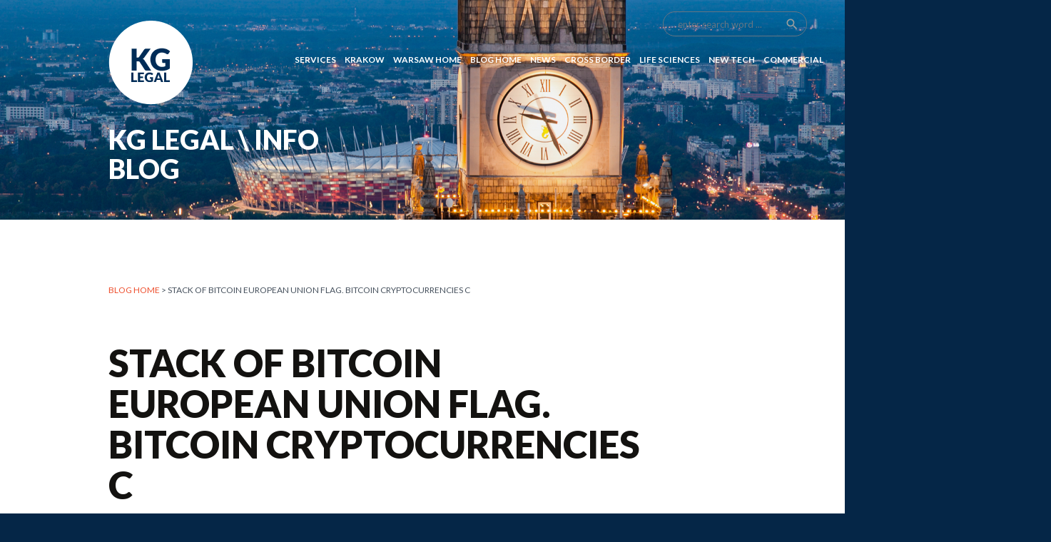

--- FILE ---
content_type: text/html
request_url: https://www.kg-legal.eu/info/it-new-technologies-media-and-communication-technology-law/the-eus-new-mica-regulation-on-crypto-assets/attachment/stack-of-bitcoin-european-union-flag-bitcoin-cryptocurrencies-c/
body_size: 8526
content:
	<!DOCTYPE html>
<html lang="en-GB">

<head>
	<title>Stack of Bitcoin European Union flag. Bitcoin cryptocurrencies c - KIELTYKA GLADKOWSKI LEGAL | CROSS BORDER POLISH LAW FIRM RANKED IN THE LEGAL 500 EMEA SINCE 2019</title>
	<meta http-equiv="Content-Type" content="text/html; charset=UTF-8">

	<link rel="stylesheet" href="https://www.kg-legal.eu/wp-content/themes/min/css/print.css" type="text/css" media="print">
	<link rel="alternate" type="application/rss+xml" href="https://www.kg-legal.eu/feed/" title="KIELTYKA GLADKOWSKI LEGAL | CROSS BORDER POLISH LAW FIRM RANKED IN THE LEGAL 500 EMEA SINCE 2019 RSS Feed">
	<link rel="alternate" type="application/rss+xml" href="https://www.kg-legal.eu/comments/feed/" title="KIELTYKA GLADKOWSKI LEGAL | CROSS BORDER POLISH LAW FIRM RANKED IN THE LEGAL 500 EMEA SINCE 2019 Comments RSS Feed">
	<link rel="pingback" href="https://www.kg-legal.eu/xmlrpc.php">
	<!-- Compiled and minified CSS -->


	<!-- Compiled and minified JavaScript -->
	<meta name="viewport" content="width=device-width, initial-scale=1">
	<!--     <meta http-equiv="X-UA-Compatible" content="IE=edge,chrome=1"> -->



	<link rel="apple-touch-icon" sizes="120x120" href="https://www.kg-legal.eu/wp-content/themes/min/img/favicons/apple-touch-icon.png">
	<link rel="icon" type="image/png" href="https://www.kg-legal.eu/wp-content/themes/min/img/favicons/favicon-32x32.png" sizes="32x32">
	<link rel="icon" type="image/png" href="https://www.kg-legal.eu/wp-content/themes/min/img/favicons/favicon-16x16.png" sizes="16x16">
	<link rel="manifest" href="https://www.kg-legal.eu/wp-content/themes/min/img/favicons/manifest.json">
	<link rel="mask-icon" href="https://www.kg-legal.eu/wp-content/themes/min/img/favicons/safari-pinned-tab.svg" color="#052647">
	<link rel="shortcut icon" href="https://www.kg-legal.eu/wp-content/themes/min/img/favicons/favicon.ico">
	<meta name="msapplication-config" content="https://www.kg-legal.eu/wp-content/themes/min/img/favicons/browserconfig.xml">
	<meta name="theme-color" content="#052647">
	<script>
		(function(i, s, o, g, r, a, m) {
			i['GoogleAnalyticsObject'] = r;
			i[r] = i[r] || function() {
				(i[r].q = i[r].q || []).push(arguments)
			}, i[r].l = 1 * new Date();
			a = s.createElement(o),
				m = s.getElementsByTagName(o)[0];
			a.async = 1;
			a.src = g;
			m.parentNode.insertBefore(a, m)
		})(window, document, 'script', 'https://www.google-analytics.com/analytics.js', 'ga');

		ga('create', 'UA-52086775-2', 'auto');
		ga('send', 'pageview');
	</script>

	<meta name='robots' content='index, follow, max-image-preview:large, max-snippet:-1, max-video-preview:-1' />
	<style>img:is([sizes="auto" i], [sizes^="auto," i]) { contain-intrinsic-size: 3000px 1500px }</style>
	
	<!-- This site is optimized with the Yoast SEO plugin v24.6 - https://yoast.com/wordpress/plugins/seo/ -->
	<link rel="canonical" href="https://www.kg-legal.eu/wp-content/uploads/2021/10/mica.jpg" />
	<meta property="og:locale" content="en_GB" />
	<meta property="og:type" content="article" />
	<meta property="og:title" content="Stack of Bitcoin European Union flag. Bitcoin cryptocurrencies c - KIELTYKA GLADKOWSKI LEGAL | CROSS BORDER POLISH LAW FIRM RANKED IN THE LEGAL 500 EMEA SINCE 2019" />
	<meta property="og:description" content="Stack of Bitcoin European Union flag. Bitcoin cryptocurrencies concept. BTC background." />
	<meta property="og:url" content="https://www.kg-legal.eu/wp-content/uploads/2021/10/mica.jpg" />
	<meta property="og:site_name" content="KIELTYKA GLADKOWSKI LEGAL | CROSS BORDER POLISH LAW FIRM RANKED IN THE LEGAL 500 EMEA SINCE 2019" />
	<meta property="og:image" content="https://www.kg-legal.eu/info/it-new-technologies-media-and-communication-technology-law/the-eus-new-mica-regulation-on-crypto-assets/attachment/stack-of-bitcoin-european-union-flag-bitcoin-cryptocurrencies-c" />
	<meta property="og:image:width" content="848" />
	<meta property="og:image:height" content="565" />
	<meta property="og:image:type" content="image/jpeg" />
	<meta name="twitter:card" content="summary_large_image" />
	<script type="application/ld+json" class="yoast-schema-graph">{"@context":"https://schema.org","@graph":[{"@type":"WebPage","@id":"https://www.kg-legal.eu/wp-content/uploads/2021/10/mica.jpg","url":"https://www.kg-legal.eu/wp-content/uploads/2021/10/mica.jpg","name":"Stack of Bitcoin European Union flag. Bitcoin cryptocurrencies c - KIELTYKA GLADKOWSKI LEGAL | CROSS BORDER POLISH LAW FIRM RANKED IN THE LEGAL 500 EMEA SINCE 2019","isPartOf":{"@id":"https://www.kg-legal.eu/#website"},"primaryImageOfPage":{"@id":"https://www.kg-legal.eu/wp-content/uploads/2021/10/mica.jpg#primaryimage"},"image":{"@id":"https://www.kg-legal.eu/wp-content/uploads/2021/10/mica.jpg#primaryimage"},"thumbnailUrl":"https://www.kg-legal.eu/wp-content/uploads/2021/10/mica.jpg","datePublished":"2021-10-19T20:47:42+00:00","breadcrumb":{"@id":"https://www.kg-legal.eu/wp-content/uploads/2021/10/mica.jpg#breadcrumb"},"inLanguage":"en-GB","potentialAction":[{"@type":"ReadAction","target":["https://www.kg-legal.eu/wp-content/uploads/2021/10/mica.jpg"]}]},{"@type":"ImageObject","inLanguage":"en-GB","@id":"https://www.kg-legal.eu/wp-content/uploads/2021/10/mica.jpg#primaryimage","url":"https://www.kg-legal.eu/wp-content/uploads/2021/10/mica.jpg","contentUrl":"https://www.kg-legal.eu/wp-content/uploads/2021/10/mica.jpg","width":848,"height":565,"caption":"Stack of Bitcoin European Union flag. Bitcoin cryptocurrencies concept. BTC background."},{"@type":"BreadcrumbList","@id":"https://www.kg-legal.eu/wp-content/uploads/2021/10/mica.jpg#breadcrumb","itemListElement":[{"@type":"ListItem","position":1,"name":"Strona główna","item":"https://www.kg-legal.eu/"},{"@type":"ListItem","position":2,"name":"IT, NEW TECHNOLOGIES, MEDIA AND COMMUNICATION TECHNOLOGY LAW","item":"https://www.kg-legal.eu/info/it-new-technologies-media-and-communication-technology-law/"},{"@type":"ListItem","position":3,"name":"The EU’s new MiCA regulation on crypto-assets","item":"https://www.kg-legal.eu/info/it-new-technologies-media-and-communication-technology-law/the-eus-new-mica-regulation-on-crypto-assets/"},{"@type":"ListItem","position":4,"name":"Stack of Bitcoin European Union flag. Bitcoin cryptocurrencies c"}]},{"@type":"WebSite","@id":"https://www.kg-legal.eu/#website","url":"https://www.kg-legal.eu/","name":"KIELTYKA GLADKOWSKI LEGAL | CROSS BORDER POLISH LAW FIRM RANKED IN THE LEGAL 500 EMEA SINCE 2019","description":"KIELTYKA GLADKOWSKI LEGAL | CROSS BORDER POLISH LAW FIRM RANKED IN THE LEGAL 500 EMEA SINCE 2019","potentialAction":[{"@type":"SearchAction","target":{"@type":"EntryPoint","urlTemplate":"https://www.kg-legal.eu/?s={search_term_string}"},"query-input":{"@type":"PropertyValueSpecification","valueRequired":true,"valueName":"search_term_string"}}],"inLanguage":"en-GB"}]}</script>
	<!-- / Yoast SEO plugin. -->


<link rel='dns-prefetch' href='//fonts.googleapis.com' />
<link rel='dns-prefetch' href='//cdnjs.cloudflare.com' />
<link rel="alternate" type="application/rss+xml" title="KIELTYKA GLADKOWSKI LEGAL | CROSS BORDER POLISH LAW FIRM RANKED IN THE LEGAL 500 EMEA SINCE 2019 &raquo; Stack of Bitcoin European Union flag. Bitcoin cryptocurrencies c Comments Feed" href="https://www.kg-legal.eu/info/it-new-technologies-media-and-communication-technology-law/the-eus-new-mica-regulation-on-crypto-assets/attachment/stack-of-bitcoin-european-union-flag-bitcoin-cryptocurrencies-c/feed/" />
<script type="text/javascript">
/* <![CDATA[ */
window._wpemojiSettings = {"baseUrl":"https:\/\/s.w.org\/images\/core\/emoji\/15.0.3\/72x72\/","ext":".png","svgUrl":"https:\/\/s.w.org\/images\/core\/emoji\/15.0.3\/svg\/","svgExt":".svg","source":{"concatemoji":"https:\/\/www.kg-legal.eu\/wp-includes\/js\/wp-emoji-release.min.js?ver=6351f905e0a3f2136dc901d0967720ca"}};
/*! This file is auto-generated */
!function(i,n){var o,s,e;function c(e){try{var t={supportTests:e,timestamp:(new Date).valueOf()};sessionStorage.setItem(o,JSON.stringify(t))}catch(e){}}function p(e,t,n){e.clearRect(0,0,e.canvas.width,e.canvas.height),e.fillText(t,0,0);var t=new Uint32Array(e.getImageData(0,0,e.canvas.width,e.canvas.height).data),r=(e.clearRect(0,0,e.canvas.width,e.canvas.height),e.fillText(n,0,0),new Uint32Array(e.getImageData(0,0,e.canvas.width,e.canvas.height).data));return t.every(function(e,t){return e===r[t]})}function u(e,t,n){switch(t){case"flag":return n(e,"\ud83c\udff3\ufe0f\u200d\u26a7\ufe0f","\ud83c\udff3\ufe0f\u200b\u26a7\ufe0f")?!1:!n(e,"\ud83c\uddfa\ud83c\uddf3","\ud83c\uddfa\u200b\ud83c\uddf3")&&!n(e,"\ud83c\udff4\udb40\udc67\udb40\udc62\udb40\udc65\udb40\udc6e\udb40\udc67\udb40\udc7f","\ud83c\udff4\u200b\udb40\udc67\u200b\udb40\udc62\u200b\udb40\udc65\u200b\udb40\udc6e\u200b\udb40\udc67\u200b\udb40\udc7f");case"emoji":return!n(e,"\ud83d\udc26\u200d\u2b1b","\ud83d\udc26\u200b\u2b1b")}return!1}function f(e,t,n){var r="undefined"!=typeof WorkerGlobalScope&&self instanceof WorkerGlobalScope?new OffscreenCanvas(300,150):i.createElement("canvas"),a=r.getContext("2d",{willReadFrequently:!0}),o=(a.textBaseline="top",a.font="600 32px Arial",{});return e.forEach(function(e){o[e]=t(a,e,n)}),o}function t(e){var t=i.createElement("script");t.src=e,t.defer=!0,i.head.appendChild(t)}"undefined"!=typeof Promise&&(o="wpEmojiSettingsSupports",s=["flag","emoji"],n.supports={everything:!0,everythingExceptFlag:!0},e=new Promise(function(e){i.addEventListener("DOMContentLoaded",e,{once:!0})}),new Promise(function(t){var n=function(){try{var e=JSON.parse(sessionStorage.getItem(o));if("object"==typeof e&&"number"==typeof e.timestamp&&(new Date).valueOf()<e.timestamp+604800&&"object"==typeof e.supportTests)return e.supportTests}catch(e){}return null}();if(!n){if("undefined"!=typeof Worker&&"undefined"!=typeof OffscreenCanvas&&"undefined"!=typeof URL&&URL.createObjectURL&&"undefined"!=typeof Blob)try{var e="postMessage("+f.toString()+"("+[JSON.stringify(s),u.toString(),p.toString()].join(",")+"));",r=new Blob([e],{type:"text/javascript"}),a=new Worker(URL.createObjectURL(r),{name:"wpTestEmojiSupports"});return void(a.onmessage=function(e){c(n=e.data),a.terminate(),t(n)})}catch(e){}c(n=f(s,u,p))}t(n)}).then(function(e){for(var t in e)n.supports[t]=e[t],n.supports.everything=n.supports.everything&&n.supports[t],"flag"!==t&&(n.supports.everythingExceptFlag=n.supports.everythingExceptFlag&&n.supports[t]);n.supports.everythingExceptFlag=n.supports.everythingExceptFlag&&!n.supports.flag,n.DOMReady=!1,n.readyCallback=function(){n.DOMReady=!0}}).then(function(){return e}).then(function(){var e;n.supports.everything||(n.readyCallback(),(e=n.source||{}).concatemoji?t(e.concatemoji):e.wpemoji&&e.twemoji&&(t(e.twemoji),t(e.wpemoji)))}))}((window,document),window._wpemojiSettings);
/* ]]> */
</script>
<style id='wp-emoji-styles-inline-css' type='text/css'>

	img.wp-smiley, img.emoji {
		display: inline !important;
		border: none !important;
		box-shadow: none !important;
		height: 1em !important;
		width: 1em !important;
		margin: 0 0.07em !important;
		vertical-align: -0.1em !important;
		background: none !important;
		padding: 0 !important;
	}
</style>
<link rel='stylesheet' id='wp-block-library-css' href='https://www.kg-legal.eu/wp-includes/css/dist/block-library/style.min.css?ver=6351f905e0a3f2136dc901d0967720ca' type='text/css' media='all' />
<style id='classic-theme-styles-inline-css' type='text/css'>
/*! This file is auto-generated */
.wp-block-button__link{color:#fff;background-color:#32373c;border-radius:9999px;box-shadow:none;text-decoration:none;padding:calc(.667em + 2px) calc(1.333em + 2px);font-size:1.125em}.wp-block-file__button{background:#32373c;color:#fff;text-decoration:none}
</style>
<style id='global-styles-inline-css' type='text/css'>
:root{--wp--preset--aspect-ratio--square: 1;--wp--preset--aspect-ratio--4-3: 4/3;--wp--preset--aspect-ratio--3-4: 3/4;--wp--preset--aspect-ratio--3-2: 3/2;--wp--preset--aspect-ratio--2-3: 2/3;--wp--preset--aspect-ratio--16-9: 16/9;--wp--preset--aspect-ratio--9-16: 9/16;--wp--preset--color--black: #000000;--wp--preset--color--cyan-bluish-gray: #abb8c3;--wp--preset--color--white: #ffffff;--wp--preset--color--pale-pink: #f78da7;--wp--preset--color--vivid-red: #cf2e2e;--wp--preset--color--luminous-vivid-orange: #ff6900;--wp--preset--color--luminous-vivid-amber: #fcb900;--wp--preset--color--light-green-cyan: #7bdcb5;--wp--preset--color--vivid-green-cyan: #00d084;--wp--preset--color--pale-cyan-blue: #8ed1fc;--wp--preset--color--vivid-cyan-blue: #0693e3;--wp--preset--color--vivid-purple: #9b51e0;--wp--preset--gradient--vivid-cyan-blue-to-vivid-purple: linear-gradient(135deg,rgba(6,147,227,1) 0%,rgb(155,81,224) 100%);--wp--preset--gradient--light-green-cyan-to-vivid-green-cyan: linear-gradient(135deg,rgb(122,220,180) 0%,rgb(0,208,130) 100%);--wp--preset--gradient--luminous-vivid-amber-to-luminous-vivid-orange: linear-gradient(135deg,rgba(252,185,0,1) 0%,rgba(255,105,0,1) 100%);--wp--preset--gradient--luminous-vivid-orange-to-vivid-red: linear-gradient(135deg,rgba(255,105,0,1) 0%,rgb(207,46,46) 100%);--wp--preset--gradient--very-light-gray-to-cyan-bluish-gray: linear-gradient(135deg,rgb(238,238,238) 0%,rgb(169,184,195) 100%);--wp--preset--gradient--cool-to-warm-spectrum: linear-gradient(135deg,rgb(74,234,220) 0%,rgb(151,120,209) 20%,rgb(207,42,186) 40%,rgb(238,44,130) 60%,rgb(251,105,98) 80%,rgb(254,248,76) 100%);--wp--preset--gradient--blush-light-purple: linear-gradient(135deg,rgb(255,206,236) 0%,rgb(152,150,240) 100%);--wp--preset--gradient--blush-bordeaux: linear-gradient(135deg,rgb(254,205,165) 0%,rgb(254,45,45) 50%,rgb(107,0,62) 100%);--wp--preset--gradient--luminous-dusk: linear-gradient(135deg,rgb(255,203,112) 0%,rgb(199,81,192) 50%,rgb(65,88,208) 100%);--wp--preset--gradient--pale-ocean: linear-gradient(135deg,rgb(255,245,203) 0%,rgb(182,227,212) 50%,rgb(51,167,181) 100%);--wp--preset--gradient--electric-grass: linear-gradient(135deg,rgb(202,248,128) 0%,rgb(113,206,126) 100%);--wp--preset--gradient--midnight: linear-gradient(135deg,rgb(2,3,129) 0%,rgb(40,116,252) 100%);--wp--preset--font-size--small: 13px;--wp--preset--font-size--medium: 20px;--wp--preset--font-size--large: 36px;--wp--preset--font-size--x-large: 42px;--wp--preset--spacing--20: 0.44rem;--wp--preset--spacing--30: 0.67rem;--wp--preset--spacing--40: 1rem;--wp--preset--spacing--50: 1.5rem;--wp--preset--spacing--60: 2.25rem;--wp--preset--spacing--70: 3.38rem;--wp--preset--spacing--80: 5.06rem;--wp--preset--shadow--natural: 6px 6px 9px rgba(0, 0, 0, 0.2);--wp--preset--shadow--deep: 12px 12px 50px rgba(0, 0, 0, 0.4);--wp--preset--shadow--sharp: 6px 6px 0px rgba(0, 0, 0, 0.2);--wp--preset--shadow--outlined: 6px 6px 0px -3px rgba(255, 255, 255, 1), 6px 6px rgba(0, 0, 0, 1);--wp--preset--shadow--crisp: 6px 6px 0px rgba(0, 0, 0, 1);}:where(.is-layout-flex){gap: 0.5em;}:where(.is-layout-grid){gap: 0.5em;}body .is-layout-flex{display: flex;}.is-layout-flex{flex-wrap: wrap;align-items: center;}.is-layout-flex > :is(*, div){margin: 0;}body .is-layout-grid{display: grid;}.is-layout-grid > :is(*, div){margin: 0;}:where(.wp-block-columns.is-layout-flex){gap: 2em;}:where(.wp-block-columns.is-layout-grid){gap: 2em;}:where(.wp-block-post-template.is-layout-flex){gap: 1.25em;}:where(.wp-block-post-template.is-layout-grid){gap: 1.25em;}.has-black-color{color: var(--wp--preset--color--black) !important;}.has-cyan-bluish-gray-color{color: var(--wp--preset--color--cyan-bluish-gray) !important;}.has-white-color{color: var(--wp--preset--color--white) !important;}.has-pale-pink-color{color: var(--wp--preset--color--pale-pink) !important;}.has-vivid-red-color{color: var(--wp--preset--color--vivid-red) !important;}.has-luminous-vivid-orange-color{color: var(--wp--preset--color--luminous-vivid-orange) !important;}.has-luminous-vivid-amber-color{color: var(--wp--preset--color--luminous-vivid-amber) !important;}.has-light-green-cyan-color{color: var(--wp--preset--color--light-green-cyan) !important;}.has-vivid-green-cyan-color{color: var(--wp--preset--color--vivid-green-cyan) !important;}.has-pale-cyan-blue-color{color: var(--wp--preset--color--pale-cyan-blue) !important;}.has-vivid-cyan-blue-color{color: var(--wp--preset--color--vivid-cyan-blue) !important;}.has-vivid-purple-color{color: var(--wp--preset--color--vivid-purple) !important;}.has-black-background-color{background-color: var(--wp--preset--color--black) !important;}.has-cyan-bluish-gray-background-color{background-color: var(--wp--preset--color--cyan-bluish-gray) !important;}.has-white-background-color{background-color: var(--wp--preset--color--white) !important;}.has-pale-pink-background-color{background-color: var(--wp--preset--color--pale-pink) !important;}.has-vivid-red-background-color{background-color: var(--wp--preset--color--vivid-red) !important;}.has-luminous-vivid-orange-background-color{background-color: var(--wp--preset--color--luminous-vivid-orange) !important;}.has-luminous-vivid-amber-background-color{background-color: var(--wp--preset--color--luminous-vivid-amber) !important;}.has-light-green-cyan-background-color{background-color: var(--wp--preset--color--light-green-cyan) !important;}.has-vivid-green-cyan-background-color{background-color: var(--wp--preset--color--vivid-green-cyan) !important;}.has-pale-cyan-blue-background-color{background-color: var(--wp--preset--color--pale-cyan-blue) !important;}.has-vivid-cyan-blue-background-color{background-color: var(--wp--preset--color--vivid-cyan-blue) !important;}.has-vivid-purple-background-color{background-color: var(--wp--preset--color--vivid-purple) !important;}.has-black-border-color{border-color: var(--wp--preset--color--black) !important;}.has-cyan-bluish-gray-border-color{border-color: var(--wp--preset--color--cyan-bluish-gray) !important;}.has-white-border-color{border-color: var(--wp--preset--color--white) !important;}.has-pale-pink-border-color{border-color: var(--wp--preset--color--pale-pink) !important;}.has-vivid-red-border-color{border-color: var(--wp--preset--color--vivid-red) !important;}.has-luminous-vivid-orange-border-color{border-color: var(--wp--preset--color--luminous-vivid-orange) !important;}.has-luminous-vivid-amber-border-color{border-color: var(--wp--preset--color--luminous-vivid-amber) !important;}.has-light-green-cyan-border-color{border-color: var(--wp--preset--color--light-green-cyan) !important;}.has-vivid-green-cyan-border-color{border-color: var(--wp--preset--color--vivid-green-cyan) !important;}.has-pale-cyan-blue-border-color{border-color: var(--wp--preset--color--pale-cyan-blue) !important;}.has-vivid-cyan-blue-border-color{border-color: var(--wp--preset--color--vivid-cyan-blue) !important;}.has-vivid-purple-border-color{border-color: var(--wp--preset--color--vivid-purple) !important;}.has-vivid-cyan-blue-to-vivid-purple-gradient-background{background: var(--wp--preset--gradient--vivid-cyan-blue-to-vivid-purple) !important;}.has-light-green-cyan-to-vivid-green-cyan-gradient-background{background: var(--wp--preset--gradient--light-green-cyan-to-vivid-green-cyan) !important;}.has-luminous-vivid-amber-to-luminous-vivid-orange-gradient-background{background: var(--wp--preset--gradient--luminous-vivid-amber-to-luminous-vivid-orange) !important;}.has-luminous-vivid-orange-to-vivid-red-gradient-background{background: var(--wp--preset--gradient--luminous-vivid-orange-to-vivid-red) !important;}.has-very-light-gray-to-cyan-bluish-gray-gradient-background{background: var(--wp--preset--gradient--very-light-gray-to-cyan-bluish-gray) !important;}.has-cool-to-warm-spectrum-gradient-background{background: var(--wp--preset--gradient--cool-to-warm-spectrum) !important;}.has-blush-light-purple-gradient-background{background: var(--wp--preset--gradient--blush-light-purple) !important;}.has-blush-bordeaux-gradient-background{background: var(--wp--preset--gradient--blush-bordeaux) !important;}.has-luminous-dusk-gradient-background{background: var(--wp--preset--gradient--luminous-dusk) !important;}.has-pale-ocean-gradient-background{background: var(--wp--preset--gradient--pale-ocean) !important;}.has-electric-grass-gradient-background{background: var(--wp--preset--gradient--electric-grass) !important;}.has-midnight-gradient-background{background: var(--wp--preset--gradient--midnight) !important;}.has-small-font-size{font-size: var(--wp--preset--font-size--small) !important;}.has-medium-font-size{font-size: var(--wp--preset--font-size--medium) !important;}.has-large-font-size{font-size: var(--wp--preset--font-size--large) !important;}.has-x-large-font-size{font-size: var(--wp--preset--font-size--x-large) !important;}
:where(.wp-block-post-template.is-layout-flex){gap: 1.25em;}:where(.wp-block-post-template.is-layout-grid){gap: 1.25em;}
:where(.wp-block-columns.is-layout-flex){gap: 2em;}:where(.wp-block-columns.is-layout-grid){gap: 2em;}
:root :where(.wp-block-pullquote){font-size: 1.5em;line-height: 1.6;}
</style>
<link rel='stylesheet' id='gfonts-css' href='https://fonts.googleapis.com/icon?family=Open+Sans%3A400%2C600%2C700%2C300%7CLato%3A300%2C400%2C700%2C900%7CMaterial+Icons&#038;subset=latin-ext&#038;ver=6351f905e0a3f2136dc901d0967720ca' type='text/css' media='all' />
<link rel='stylesheet' id='materialize-css' href='https://cdnjs.cloudflare.com/ajax/libs/materialize/0.97.8/css/materialize.min.css?ver=6351f905e0a3f2136dc901d0967720ca' type='text/css' media='all' />
<link rel='stylesheet' id='animate-css' href='https://www.kg-legal.eu/wp-content/themes/min/bower_components/animate.css/animate.min.css?ver=6351f905e0a3f2136dc901d0967720ca' type='text/css' media='all' />
<link rel='stylesheet' id='owl-css' href='https://www.kg-legal.eu/wp-content/themes/min/bower_components/owl.carousel/dist/assets/owl.carousel.min.css?ver=6351f905e0a3f2136dc901d0967720ca' type='text/css' media='all' />
<link rel='stylesheet' id='owl-theme-css' href='https://www.kg-legal.eu/wp-content/themes/min/bower_components/owl.carousel/dist/assets/owl.theme.default.min.css?ver=6351f905e0a3f2136dc901d0967720ca' type='text/css' media='all' />
<link rel='stylesheet' id='fontawesome-css' href='https://www.kg-legal.eu/wp-content/themes/min/bower_components/font-awesome/css/font-awesome.min.css?ver=6351f905e0a3f2136dc901d0967720ca' type='text/css' media='all' />
<link rel='stylesheet' id='aos-css' href='https://www.kg-legal.eu/wp-content/themes/min/css/aos.css?ver=6351f905e0a3f2136dc901d0967720ca' type='text/css' media='all' />
<link rel='stylesheet' id='main-css' href='https://www.kg-legal.eu/wp-content/themes/min/style.css?ver=1652948291' type='text/css' media='all' />
<style id='akismet-widget-style-inline-css' type='text/css'>

			.a-stats {
				--akismet-color-mid-green: #357b49;
				--akismet-color-white: #fff;
				--akismet-color-light-grey: #f6f7f7;

				max-width: 350px;
				width: auto;
			}

			.a-stats * {
				all: unset;
				box-sizing: border-box;
			}

			.a-stats strong {
				font-weight: 600;
			}

			.a-stats a.a-stats__link,
			.a-stats a.a-stats__link:visited,
			.a-stats a.a-stats__link:active {
				background: var(--akismet-color-mid-green);
				border: none;
				box-shadow: none;
				border-radius: 8px;
				color: var(--akismet-color-white);
				cursor: pointer;
				display: block;
				font-family: -apple-system, BlinkMacSystemFont, 'Segoe UI', 'Roboto', 'Oxygen-Sans', 'Ubuntu', 'Cantarell', 'Helvetica Neue', sans-serif;
				font-weight: 500;
				padding: 12px;
				text-align: center;
				text-decoration: none;
				transition: all 0.2s ease;
			}

			/* Extra specificity to deal with TwentyTwentyOne focus style */
			.widget .a-stats a.a-stats__link:focus {
				background: var(--akismet-color-mid-green);
				color: var(--akismet-color-white);
				text-decoration: none;
			}

			.a-stats a.a-stats__link:hover {
				filter: brightness(110%);
				box-shadow: 0 4px 12px rgba(0, 0, 0, 0.06), 0 0 2px rgba(0, 0, 0, 0.16);
			}

			.a-stats .count {
				color: var(--akismet-color-white);
				display: block;
				font-size: 1.5em;
				line-height: 1.4;
				padding: 0 13px;
				white-space: nowrap;
			}
		
</style>
<link rel='stylesheet' id='wp-pagenavi-css' href='https://www.kg-legal.eu/wp-content/plugins/wp-pagenavi/pagenavi-css.css?ver=2.70' type='text/css' media='all' />
<script type="text/javascript" src="https://www.kg-legal.eu/wp-includes/js/jquery/jquery.min.js?ver=3.7.1" id="jquery-core-js"></script>
<script type="text/javascript" src="https://www.kg-legal.eu/wp-includes/js/jquery/jquery-migrate.min.js?ver=3.4.1" id="jquery-migrate-js"></script>
<link rel="https://api.w.org/" href="https://www.kg-legal.eu/wp-json/" /><link rel="alternate" title="JSON" type="application/json" href="https://www.kg-legal.eu/wp-json/wp/v2/media/4066" /><link rel="EditURI" type="application/rsd+xml" title="RSD" href="https://www.kg-legal.eu/xmlrpc.php?rsd" />

<link rel='shortlink' href='https://www.kg-legal.eu/?p=4066' />
<link rel="alternate" title="oEmbed (JSON)" type="application/json+oembed" href="https://www.kg-legal.eu/wp-json/oembed/1.0/embed?url=https%3A%2F%2Fwww.kg-legal.eu%2Finfo%2Fit-new-technologies-media-and-communication-technology-law%2Fthe-eus-new-mica-regulation-on-crypto-assets%2Fattachment%2Fstack-of-bitcoin-european-union-flag-bitcoin-cryptocurrencies-c%2F" />
<link rel="alternate" title="oEmbed (XML)" type="text/xml+oembed" href="https://www.kg-legal.eu/wp-json/oembed/1.0/embed?url=https%3A%2F%2Fwww.kg-legal.eu%2Finfo%2Fit-new-technologies-media-and-communication-technology-law%2Fthe-eus-new-mica-regulation-on-crypto-assets%2Fattachment%2Fstack-of-bitcoin-european-union-flag-bitcoin-cryptocurrencies-c%2F&#038;format=xml" />
<style id='cresta-social-share-counter-inline-css'>.cresta-share-icon .sbutton {font-family: 'Noto Sans', sans-serif;}#crestashareiconincontent {float: right;}#crestashareiconincontent{margin-top:1rem}</style></head>

<body data-rsssl=1 class="attachment attachment-template-default single single-attachment postid-4066 attachmentid-4066 attachment-jpeg lang-en">

	<div class="top-bg container container-left">

		<div class="top-bg-bg waw" data-aos="fade-in"></div>

		<nav class="white row" style="background: transparent !important;">
			<div class="nav-wrapper ccontainer pad-left">
<div data-aos="fade-down" data-aos-delay="600" style="z-index: 3;">
				<a href="https://www.kg-legal.eu/" title="KIELTYKA GLADKOWSKI LEGAL | CROSS BORDER POLISH LAW FIRM RANKED IN THE LEGAL 500 EMEA 2020" id="logo-container" class="brand-logo">
					<img src="https://www.kg-legal.eu/wp-content/themes/min/img/logo-kglegal.png" alt="KIELTYKA GLADKOWSKI LEGAL | CROSS BORDER POLISH LAW FIRM RANKED IN THE LEGAL 500 EMEA 2020">
				</a>
</div>

				<a href="#" data-activates="nav-mobile" class="button-collapse"><i class="material-icons">menu</i></a>

				<div id="top-menu-wrap" data-aos="fade-down" data-aos-delay="600">
					<div class="right">
						<form action="https://www.kg-legal.eu/info/" method="get" id="s_form">
							<label class="searchfield">
								<input type="text" name="s" placeholder="enter search word ...">
								<i class="material-icons" onClick="jQuery('#s_form').submit()">search</i>
							</label>
						</form>
						<ul id="lang-switch">

						</ul>
					</div>
				</div>

				<div class="header-menu" data-aos="fade-down" data-aos-delay="600">
					<div class="menu-menublog-container"><ul id="menu-menublog" class="right hide-on-med-and-down"><li id="menu-item-4694" class="menu-item menu-item-type-post_type menu-item-object-page menu-item-4694"><a href="https://www.kg-legal.eu/services/">SERVICES</a></li>
<li id="menu-item-184" class="menu-item menu-item-type-post_type menu-item-object-page menu-item-home menu-item-184"><a href="https://www.kg-legal.eu/" title="Go to KG LEGAL homepage">Krakow</a></li>
<li id="menu-item-1796" class="menu-item menu-item-type-custom menu-item-object-custom menu-item-1796"><a href="https://www.kg-legal.pl">Warsaw Home</a></li>
<li id="menu-item-187" class="menu-item menu-item-type-post_type menu-item-object-page current_page_parent menu-item-187"><a href="https://www.kg-legal.eu/info/" title="Go to KG LEGAL BLOG`S homepage">Blog Home</a></li>
<li id="menu-item-128" class="menu-item menu-item-type-taxonomy menu-item-object-category menu-item-128"><a href="https://www.kg-legal.eu/info/kg-legal-news/" title="Information about KG Legal and the organisations it is a member of">News</a></li>
<li id="menu-item-131" class="menu-item menu-item-type-taxonomy menu-item-object-category menu-item-131"><a href="https://www.kg-legal.eu/info/cross-border-cases/" title="KG Legal expertise in cross border cases">CROSS BORDER</a></li>
<li id="menu-item-129" class="menu-item menu-item-type-taxonomy menu-item-object-category menu-item-129"><a href="https://www.kg-legal.eu/info/pharmaceutical-healthcare-life-sciences-law/" title="Biotech, Medtech and Life Sciences law">LIFE SCIENCES</a></li>
<li id="menu-item-130" class="menu-item menu-item-type-taxonomy menu-item-object-category menu-item-130"><a href="https://www.kg-legal.eu/info/it-new-technologies-media-and-communication-technology-law/" title="IT, New Technologies, Communication Technology law">NEW TECH</a></li>
<li id="menu-item-132" class="menu-item menu-item-type-taxonomy menu-item-object-category menu-item-132"><a href="https://www.kg-legal.eu/info/investment-law-and-processes-in-poland/" title="Foreign and domestic investments in Poland">COMMERCIAL</a></li>
</ul></div>				</div>

				<div id="nav-mobile" class="side-nav" style="transform: translateX(-100%);">
					<div class="clear" style="width: 100%;"><a style="display: block; text-align: right; float: right;" onclick="jQuery('.button-collapse').sideNav('hide');" href="#" id="closenav"><i class="material-icons" style="margin:0; line-height: 48px;">close</i></a></div>
					<div class="menu-menumain-container"><ul id="menu-menumain" class="menu"><li id="menu-item-4243" class="menu-item menu-item-type-post_type menu-item-object-post menu-item-4243"><a href="https://www.kg-legal.eu/info/kg-legal-news/one-world-trade-center-kg-legals-new-office-in-new-york-international-branch/">NEW YORK ISTART1</a></li>
<li id="menu-item-1832" class="menu-item menu-item-type-custom menu-item-object-custom menu-item-1832"><a href="https://www.kg-legal.pl">Warsaw Office</a></li>
<li id="menu-item-13" class="menu-item menu-item-type-post_type menu-item-object-page menu-item-13"><a href="https://www.kg-legal.eu/team/">Team</a></li>
<li id="menu-item-4695" class="menu-item menu-item-type-post_type menu-item-object-page menu-item-4695"><a href="https://www.kg-legal.eu/services/">SERVICES</a></li>
<li id="menu-item-30" class="menu-item menu-item-type-post_type menu-item-object-page menu-item-30"><a href="https://www.kg-legal.eu/awards-recognition/">RECOGNITION</a></li>
<li id="menu-item-29" class="menu-item menu-item-type-post_type menu-item-object-page menu-item-29"><a href="https://www.kg-legal.eu/partner-organisations/">INTERNATIONAL</a></li>
<li id="menu-item-28" class="menu-item menu-item-type-post_type menu-item-object-page menu-item-28"><a href="https://www.kg-legal.eu/presence-in-media/">PRESS</a></li>
<li id="menu-item-27" class="menu-item menu-item-type-post_type menu-item-object-page menu-item-27"><a href="https://www.kg-legal.eu/cases-clients/">CASES</a></li>
<li id="menu-item-26" class="menu-item menu-item-type-post_type menu-item-object-page menu-item-26"><a href="https://www.kg-legal.eu/contact/">CONTACT</a></li>
</ul></div>				</div>
			</div>
		</nav>
	<div class="ccontainer">
		<div class="row">

			<div class="col s12 slider pad-left" data-aos="fade-up">
				<h2>KG LEGAL \ INFO<br />
BLOG</h2>
			</div>

		</div>
	</div>

	</div>


	<div class="container container-left" style="background: white">
		<div class="row">
			<div class="col s12 l9 content-page pad-left">

				<p class="breadcrumbs" data-aos="fade-up">
					<a href="https://www.kg-legal.eu/info/">Blog home</a>
										> Stack of Bitcoin European Union flag. Bitcoin cryptocurrencies c

				</p>


															<h1 data-aos="fade-up">Stack of Bitcoin European Union flag. Bitcoin cryptocurrencies c</h1>
						<div class="post row" id="post-4066">
							<div class="entry col m9" style="opacity: 0">
								<p class="attachment"><a href='https://www.kg-legal.eu/wp-content/uploads/2021/10/mica.jpg'><img fetchpriority="high" decoding="async" width="300" height="200" src="https://www.kg-legal.eu/wp-content/uploads/2021/10/mica-300x200.jpg" class="attachment-medium size-medium" alt="" srcset="https://www.kg-legal.eu/wp-content/uploads/2021/10/mica-300x200.jpg 300w, https://www.kg-legal.eu/wp-content/uploads/2021/10/mica-768x512.jpg 768w, https://www.kg-legal.eu/wp-content/uploads/2021/10/mica.jpg 848w" sizes="(max-width: 300px) 100vw, 300px" /></a></p>
							</div>
						</div><!-- close:post -->
					
				
			</div>
		</div>
		<!--
  </div>


</div>
-->


	</div> <!-- content -->
	<footer>
  <div class="container">
    <div class="row">
      <div class="col l3 s12" >
        <img src="https://www.kg-legal.eu/wp-content/themes/min/img/logo-kglegal.png" alt="kglegal">
      </div>
	    <div class="col l4 m6 s12" >
	      <strong>Kiełtyka Gładkowski KG LEGAL<br>
	        Professional Partnership. <br>
	        Attorney Law Firm <br>
	      </strong>
		    <p class="grey-text eq-width" style="margin: 10px 0px 0px;">
		      <span class="eq">NIP (Tax Id. Number)</span> : 6772407578<br>
	        <span class="eq">VAT number</span> : PL6772407578<br>
	        <span class="eq">Business Registry Number</span> : 365354092<br>
            <span class="eq">National Court <br> Register Number:</span> : 0000635779<br>
		    </p>
		  </div>
		  <div class="col l4 m6 s12" >
		    <p>
			    <strong>WARSAW OFFICE:<br>
				UL. TWARDA 18, 00-105 WARSAW, POLAND<br>
				<br>
			    KRAKOW OFFICE:<br>
				UL. SW. ANNY 9, 31-008 KRAKOW, POLAND<br>
			    </strong>
		    </p>
		    <p style="margin-top:20px;">
			    <strong>tel : + 48 12 263 46 74, + 48 12 426 47 35<br>
		        fax: + 48 12 426 47 43<br>
		        <a href="mailto:office@kg-legal.pl">office@kg-legal.pl</a><br>
		      </strong>
		    </p>
		  </div>
		</div>
		<div class="row">
	    <div class="col s12 offset-l3 social">
	            
        <br/>
	            
        <a href="https://www.linkedin.com/company/kg-legal/" title="Linkedin" target="_blank"><i class="fa fa-linkedin"></i></a>
        <a href="https://twitter.com/KG_LEGAL_Poland" title="Twitter" target="_blank"><i class="fa fa-twitter"></i></a>
	      <a href="https://www.facebook.com/kglegal" title="Facebook" target="_blank"><i class="fa fa-facebook"></i></a>
        <a href="https://www.youtube.com/c/KglegalPllawfirm" title="Youtube" target="_blank"><i class="fa fa-youtube"></i></a>
        <a href="https://www.xing.com/companies/kglegalkiełtykagładkowski-spółkapartnerska.kancelariaradcówprawnych" title="Xing" target="_blank"><i class="fa fa-xing"></i></a>
      </div>
      <div class="clear"></div>
      <div class="col l9 offset-l3 s12 grey-text small">

        <br>

        KG Legal has been entered into the entrepreneurs register of the National Court Register<br>
        by the District Court for Kraków - Śródmieście XI Commercial Division, under KRS number: 0000635779 
	
        <br><br>
	
	      <div class="inline b"><p><a href="https://www.kg-legal.eu/impressum/">impressum</a> / <a href="https://www.kg-legal.eu/disclaimer/">disclaimer</a></p>
</div>&nbsp;&nbsp;&nbsp;&nbsp;<em>copyrights 2016-2022 : kg-legal.eu &nbsp | &nbsp
		Agencja interaktywna : <a href="https://www.hauerpower.com" title="hauerpower"><strong>hauerpower.com</strong></a> kraków
		</em>
      </div>


	  </div>
  </div>
</footer>

<a id="scrollTop" href="#"><img src="https://www.kg-legal.eu/wp-content/themes/min/img/arrow_up.png" alt="UP"></a>

<script type="text/javascript" src="https://www.kg-legal.eu/wp-content/themes/min/bower_components/equalize/js/equalize.min.js?ver=6351f905e0a3f2136dc901d0967720ca" id="equalize-js"></script>
<script type="text/javascript" src="https://www.kg-legal.eu/wp-content/themes/min/bower_components/owl.carousel/dist/owl.carousel.min.js?ver=6351f905e0a3f2136dc901d0967720ca" id="owl-js"></script>
<script type="text/javascript" src="https://www.kg-legal.eu/wp-content/themes/min/js/aos.js?ver=6351f905e0a3f2136dc901d0967720ca" id="aos-js"></script>
<script type="text/javascript" src="https://www.kg-legal.eu/wp-content/themes/min/js/materialize.min.js?ver=6351f905e0a3f2136dc901d0967720ca" id="materialize-js"></script>
<script type="text/javascript" src="https://www.kg-legal.eu/wp-content/themes/min/js/script.js?ver=1651148995" id="main-js"></script>
<script type="text/javascript">
(function() {
				var expirationDate = new Date();
				expirationDate.setTime( expirationDate.getTime() + 31536000 * 1000 );
				document.cookie = "pll_language=en; expires=" + expirationDate.toUTCString() + "; path=/; secure; SameSite=Lax";
			}());

</script>

</body>
</html><!-- WP Fastest Cache file was created in 0.062087059020996 seconds, on 28-01-26 19:33:02 -->